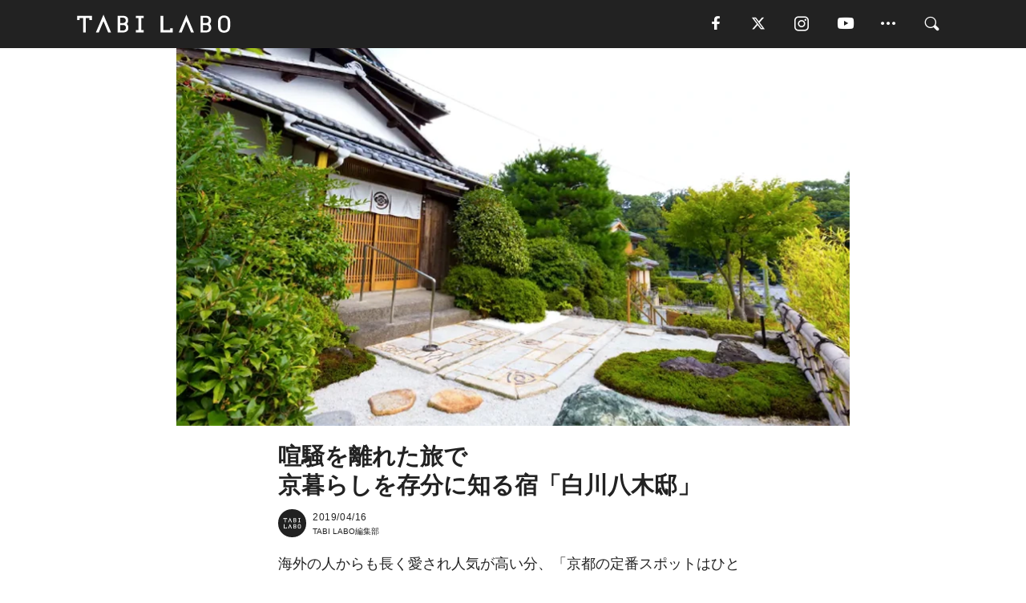

--- FILE ---
content_type: text/html; charset=utf-8
request_url: https://tabi-labo.com/291089/wt-kyoto-modern-hotel-shirakawayagitei
body_size: 14357
content:
<!DOCTYPE html><html><head><meta charset="utf-8" /><meta content="IE=edge" http-equiv="X-UA-Compatible" /><meta content="width=device-width, initial-scale=1" name="viewport" /><meta content="「白川八木邸」は、京都市から認定を受けた京町家の一棟貸し宿。日本庭園や枯山水、ひのき風呂など、京都を感じる要素が勢揃いです。" name="description" /><meta content="World Topics,近畿地方,京都府,観光,ガイド,ホテル,訪日外国人にオススメする京都のモダンホテル,TABILABO,旅ラボ" name="keywords" /><meta content="TABI LABO編集部" name="author" /><meta content="index,follow" name="robots" /><meta content="summary_large_image" name="twitter:card" /><meta content="@tabilabo_news" name="twitter:site" /><meta content="@tabilabo_news" name="twitter:creator" /><meta content="m7k499k84wp5ixxwhjnfe56tcrycg4" name="facebook-domain-verification" /><meta content="喧騒を離れた旅で京暮らしを存分に知る「Airbnbの町家宿」" property="og:title" /><meta content="article" property="og:type" /><meta content="https://image.tabi-labo.com/jp/190906/5582641210327040.jpg" property="og:image" /><meta content="https://tabi-labo.com/291089/wt-kyoto-modern-hotel-shirakawayagitei" property="og:url" /><meta content="TABI LABO" property="og:site_name" /><meta content="「白川八木邸」は、京都市から認定を受けた京町家の一棟貸し宿。日本庭園や枯山水、ひのき風呂など、京都を感じる要素が勢揃いです。" property="og:description" /><meta content="100001088962261" property="fb:admins" /><meta content="1655421248016810" property="fb:app_id" /><link href="https://img.tabi-labo.com/wp-content/uploads/2014/07/favicon.ico" rel="shortcut icon" /><link href="https://img.tabi-labo.com/wp-content/uploads/2014/07/home.gif" rel="apple-touch-icon" /><script async="" src="https://cdn.ampproject.org/v0.js"></script><script async="" custom-element="amp-instagram" src="https://cdn.ampproject.org/v0/amp-instagram-0.1.js"></script><script async="" src="https://www.googletagservices.com/tag/js/gpt.js"></script><script>var googletag = googletag || {};
googletag.cmd = googletag.cmd || [];</script><script>var tags_for_gam = "World Topics,近畿地方,京都府,観光,ガイド,ホテル,訪日外国人にオススメする京都のモダンホテル".split(',')
var pr_article_id = "".split(',')
googletag.cmd.push(function() {
  googletag.defineSlot('/73238597/tlweb-native-recommend-frame-1', ['fluid'], 'FrameAd1').addService(googletag.pubads());
  googletag.defineSlot('/73238597/tlweb-native-recommend-article-1', ['fluid'], 'ArticleAd1').addService(googletag.pubads());
  googletag.defineSlot('/73238597/tlweb-native-recommend-frame-2', ['fluid'], 'FrameAd2').addService(googletag.pubads());
  googletag.defineSlot('/73238597/tlweb-native-recommend-article-2', ['fluid'], 'ArticleAd2').addService(googletag.pubads());
  googletag.defineSlot('/73238597/tlweb-native-recommend-frame-3', ['fluid'], 'FrameAd3').addService(googletag.pubads());
  googletag.defineSlot('/73238597/tlweb-native-recommend-article-3', ['fluid'], 'ArticleAd3').addService(googletag.pubads());
  googletag.defineSlot('/73238597/tlweb-native-recommend-article-4', ['fluid'], 'ArticleAd4').addService(googletag.pubads());
  googletag.defineSlot('/73238597/tlweb-native-recommend-article-5', ['fluid'], 'ArticleAd5').addService(googletag.pubads());
  googletag.defineSlot('/73238597/tlweb-native-recommend-article-6', ['fluid'], 'ArticleAd6').addService(googletag.pubads());
  googletag.pubads().setTargeting('article_id', '291089');
  googletag.pubads().setTargeting('category', 'ACTIVITY');
  googletag.pubads().setTargeting('tag', tags_for_gam);
  googletag.pubads().setTargeting('pr_article_id', pr_article_id);
});</script><script>googletag.cmd.push(function() {
  googletag.pubads().setTargeting('gender', 'unknown');
  googletag.pubads().setTargeting('age', '');
});</script><script>var screen_size = window.innerWidth < 375 ? 'mobile-small' : window.innerWidth < 768 ? 'mobile' : window.innerWidth < 992 ? 'tablet' : 'pc'
googletag.cmd.push(function() {
  googletag.pubads().setTargeting('env', 'production');
  googletag.pubads().setTargeting('screen_size', screen_size);
  googletag.pubads().setTargeting('page', 'article');
  googletag.pubads().enableSingleRequest();
  googletag.enableServices();
});</script><link rel="stylesheet" href="//d1327e6qskmzf0.cloudfront.net/assets/application-22438996ad2db6e60d5bdc91ceeb703155c3e0521e64e30ba543361bea4c31fb.css" media="all" /><script async="true" src="https://ga.jspm.io/npm:es-module-shims@1.8.3/dist/es-module-shims.js"></script><script type="importmap" data-turbo-track="reload">{
  "imports": {
    "javascript/swiper": "//d1327e6qskmzf0.cloudfront.net/assets/javascript/swiper-cdef983c41f9b6bee83118439a8089f99a23472f27e2292a3ca13c3a09e2b26f.js",
    "app": "//d1327e6qskmzf0.cloudfront.net/assets/app-84d0543da040db226ccdebda36a6bbcc41ba4177bbf7c7fe445d9b312efdb67b.js",
    "article": "//d1327e6qskmzf0.cloudfront.net/assets/article-22c1fe190022e9bb7b322d5c65b06c7cd12a0d8fa371b1abe612e7239f1d767f.js",
    "article_list": "//d1327e6qskmzf0.cloudfront.net/assets/article_list-b9f4e016c0d8df140907b2caea11680f3baa8016fb6081e8e3a2ba2c05954a1f.js",
    "popup": "//d1327e6qskmzf0.cloudfront.net/assets/popup-6cc1fad5e92aa34dcb807f4e393701ffc2a520667ca43095d9863c06f813ad8f.js",
    "swiper_wrapper": "//d1327e6qskmzf0.cloudfront.net/assets/swiper_wrapper-7dc95419c46ef2bf953902df34135fbbbe17fa8562c79c31b7f8f5b33860e974.js"
  }
}</script><title>喧騒を離れた旅で京暮らしを存分に知る宿「白川八木邸」 | TABI LABO</title><script>var isBot = true;</script><script>var TopRecommendAreaIsAutoload = false
var BottomRecommendAreaIsAutoload = true
var RecommendAutoloadCondition = {
  buzz: {
    autoload: false,
    lessArticle: false,
  },
  bq: {
    autoload: false,
    lessArticle: false,
  },
  cs: {
    autoload: false,
    lessArticle: false,
  },
  v2: {
    autoload: true,
    lessArticle: false,
  }
}</script><script>_tl_uuid = null;
var cookies = document.cookie.split(';');
for(var i in cookies) {
  if(cookies[i].length > 56 && cookies[i].trim().substring(0, 8) === 'tl_uuid=') {
    var value = cookies[i].split('=')[1];
    _tl_uuid = value.substring(17, 49);
    break;
  }
}
_tl_ga4_params = {'tl_uuid': _tl_uuid};</script><script async="" src="https://www.googletagmanager.com/gtag/js?id=G-7GD8XVFL19"></script><script>window.dataLayer = window.dataLayer || [];
function gtag(){dataLayer.push(arguments);}
gtag('js', new Date());</script><script>(function(w,d,s,l,i){w[l]=w[l]||[];w[l].push({'gtm.start':
new Date().getTime(),event:'gtm.js'});var f=d.getElementsByTagName(s)[0],
j=d.createElement(s),dl=l!='dataLayer'?'&l='+l:'';j.async=true;j.src=
'//www.googletagmanager.com/gtm.js?id='+i+dl;f.parentNode.insertBefore(j,f);
})(window,document,'script','dataLayer','GTM-MKJ6XW');</script><script type="application/ld+json">{
  "@context": "https://schema.org",
  "@type": "NewsArticle",
  "mainEntityOfPage": {
    "@type": "WebPage",
    "@id": "https://tabi-labo.com/291089/wt-kyoto-modern-hotel-shirakawayagitei"
  },
  "headline": "喧騒を離れた旅で京暮らしを存分に知る宿「白川八木邸」 | TABI LABO",
  "keywords": ["World Topics", "近畿地方", "京都府", "観光", "ガイド", "ホテル", "訪日外国人にオススメする京都のモダンホテル", "TABILABO", "旅ラボ"],
  "description": "「白川八木邸」は、京都市から認定を受けた京町家の一棟貸し宿。日本庭園や枯山水、ひのき風呂など、京都を感じる要素が勢揃いです。",
  "image": {
    "@type": "ImageObject",
    "url": "https://image.tabi-labo.com/jp/190906/5582641210327040.jpg"
  },
  "dateCreated": "2019-04-05T10:48:52+09:00",
  "datePublished": "2019-04-16T06:00:00+09:00",
  "dateModified": "2021-05-12T03:47:16+09:00",
  "author": {
    "@type": "Person",
    "name": "TABI LABO編集部"
  },
  "creator": {
    "@type": "Person",
    "name": ["TABI LABO編集部"]
  },
  "publisher": {
    "@type": "Organization",
    "name": "TABI LABO",
    "sameAs": [
      "https://www.facebook.com/tabilabonews",
      "https://x.com/tabilabo_news",
      "https://www.instagram.com/tabilabo",
      "https://www.pinterest.jp/tabilabotokyo",
      "https://www.youtube.com/channel/UCosiTouV3orvNLj_mLwpxiA"
    ],
    "url": "https://tabi-labo.com/",
    "logo": {
      "@type": "ImageObject",
      "url": "https://d1327e6qskmzf0.cloudfront.net/images/tl_amp_logo.jpg",
      "width": 435,
      "height":60
    }
  },
  "video": {},
  "inLanguage": "ja_JP"
}</script><!--[if lt IE9]><script src="https://oss.maxcdn.com/html5shiv/3.7.2/html5shiv.min.js"></script><script src="https://oss.maxcdn.com/respond/1.4.2/respond.min.js"></script><![endif]--></head><body class="article" style=""><div class="mobile tablet"><div id="mobile-sidemenu"><ul class="mm-listview"><li class="mm-divider">TAG</li><li class="tags"><a class="tag-button" data-id="sidemenu_mobile_tag" data-label="world_topics" href="/feature/worldtopics"> World Topics</a><a class="tag-button" data-id="sidemenu_mobile_tag" data-label="way_of_life" href="/tag/%E7%94%9F%E3%81%8D%E6%96%B9">生き方</a><a class="tag-button" data-id="sidemenu_mobile_tag" data-label="overseas" href="/tag/%E6%B5%B7%E5%A4%96">海外</a><a class="tag-button" data-id="sidemenu_mobile_tag" data-label="recipe" href="/tag/%E3%83%AC%E3%82%B7%E3%83%94">レシピ</a><a class="tag-button" data-id="sidemenu_mobile_tag" data-label="fashion" href="/tag/%E3%83%95%E3%82%A1%E3%83%83%E3%82%B7%E3%83%A7%E3%83%B3">ファッション</a><a class="tag-button" data-id="sidemenu_mobile_tag" data-label="sweets" href="/tag/%E3%82%B9%E3%82%A4%E3%83%BC%E3%83%84">スイーツ</a><a class="tag-button" data-id="sidemenu_mobile_tag" data-label="art" href="/tag/%E3%82%A2%E3%83%BC%E3%83%88">アート</a><a class="tag-button" data-id="sidemenu_mobile_tag" data-label="interior" href="/tag/%E3%82%A4%E3%83%B3%E3%83%86%E3%83%AA%E3%82%A2">インテリア</a><a class="tag-button" data-id="sidemenu_mobile_tag" data-label="alcohol" href="/tag/%E3%81%8A%E9%85%92">お酒</a><a class="tag-button" data-id="sidemenu_mobile_tag" data-label="environment_issues" href="/tag/%E7%92%B0%E5%A2%83%E5%95%8F%E9%A1%8C">環境問題</a><a class="tag-button" data-id="sidemenu_mobile_tag" data-label="indoor_house_plants" href="/tag/%E8%A6%B3%E8%91%89%E6%A4%8D%E7%89%A9">観葉植物</a><a class="tag-button" data-id="sidemenu_mobile_tag" data-label="meditation" href="/tag/%E7%9E%91%E6%83%B3">瞑想</a><a class="tag-button" data-id="sidemenu_mobile_tag" data-label="gender" href="/tag/%E3%82%B8%E3%82%A7%E3%83%B3%E3%83%80%E3%83%BC">ジェンダー</a><a class="tag-button" data-id="sidemenu_mobile_tag" data-label="happiness" href="/tag/%E5%B9%B8%E3%81%9B">幸せ</a><a class="tag-button" data-id="sidemenu_mobile_tag" data-label="coffee" href="/tag/%E3%82%B3%E3%83%BC%E3%83%92%E3%83%BC">コーヒー</a><a class="tag-button" data-id="sidemenu_mobile_tag" data-label="stress" href="/tag/%E3%82%B9%E3%83%88%E3%83%AC%E3%82%B9">ストレス</a><a class="tag-button" data-id="sidemenu_mobile_tag" data-label="family" href="/tag/%E5%AE%B6%E6%97%8F">家族</a><a class="tag-button" data-id="sidemenu_mobile_tag" data-label="music" href="/tag/%E9%9F%B3%E6%A5%BD">音楽</a><a class="tag-button" data-id="sidemenu_mobile_tag" data-label="wine" href="/tag/%E3%83%AF%E3%82%A4%E3%83%B3">ワイン</a><a class="tag-button" data-id="sidemenu_mobile_tag" data-label="beer" href="/tag/%E3%83%93%E3%83%BC%E3%83%AB">ビール</a></li><li class="mm-divider">CATEGORY</li><li class="category"><a data-id="sidemenu_mobile_category" data-label="issue" href="/category/issue"><span>ISSUE</span></a></li><li class="category"><a data-id="sidemenu_mobile_category" data-label="well-being" href="/category/well-being"><span>WELL-BEING</span></a></li><li class="category"><a data-id="sidemenu_mobile_category" data-label="activity" href="/category/activity"><span>ACTIVITY</span></a></li><li class="category"><a data-id="sidemenu_mobile_category" data-label="love" href="/category/love"><span>LOVE</span></a></li><li class="category"><a data-id="sidemenu_mobile_category" data-label="culture" href="/category/culture"><span>CULTURE</span></a></li><li class="category"><a data-id="sidemenu_mobile_category" data-label="item" href="/category/item"><span>ITEM</span></a></li><li class="frame"><div class="contents-frame col-xs-12 embed"><a id="sidemenu_mobile_category_frame_new" href="/recent" data-id="sidemenu_mobile_category_frame" data-label="new">
<img src="https://image.tabi-labo.com/medium/jp/233759/6375204502634496.jpg" loading="lazy">
</a>

<a id="sidemenu_mobile_category_frame_ranking" href="/ranking" data-id="sidemenu_mobile_category_frame" data-label="ranking">
<img src="https://image.tabi-labo.com/medium/jp/233761/4850026249453568.jpg" loading="lazy">
</a></div></li><li class="mm-divider">FOLLOW</li><li class="follow"><a data-id="sidemenu_mobile_follow" data-label="facebook" href="https://www.facebook.com/tabilabonews/" rel="nofollow" target="_blank"><i class="tlc icon-facebook"></i></a></li><li class="follow"><a data-id="sidemenu_mobile_follow" data-label="twitter" href="https://x.com/intent/follow?screen_name=tabilabo_news" rel="nofollow" target="_blank"><i class="tlc icon-x"></i></a></li><li class="follow"><a data-id="sidemenu_mobile_follow" data-label="instagram" href="https://www.instagram.com/tabilabo/" rel="nofollow" target="_blank"><i class="tlc icon-instagram"></i></a></li><li class="follow"><a data-id="sidemenu_mobile_follow" data-label="youtube" href="https://www.youtube.com/channel/UCosiTouV3orvNLj_mLwpxiA" rel="nofollow" target="_blank"><i class="tlc icon-youtube"></i></a></li><li class="follow"><a data-id="sidemenu_mobile_follow" data-label="line" href="http://bit.ly/2iUk72I" rel="nofollow" target="_blank"><i class="tlc icon-line"></i></a></li><li class="follow"><a data-id="sidemenu_mobile_follow" data-label="mail" href="/page/newsletter" rel="nofollow"><i class="tlc icon-mail"></i></a></li><li class="mm-divider">ABOUT US</li><li class="aboutus-img"><a data-id="sidemenu_aboutus" data-label="recruit" href="https://new-standard.co.jp/careers" target="_blank"><img class="frame-img" loading="lazy" src="https://d3jks39y9qw246.cloudfront.net/medium/132566/43bc7af6bae90d09558dcdc2d3c5368f4b5eef6e.jpg" /></a></li><li class="aboutus"><a data-id="sidemenu_mobile_aboutus" href="https://tabi-labo.com/301274/who-we-are" rel="nofollow" target="_blank">「TABI LABO」とは</a></li><li class="aboutus"><a data-id="sidemenu_mobile_aboutus" href="https://new-standard.co.jp/about" rel="nofollow" target="_blank">会社概要</a></li><li class="aboutus"><a data-id="sidemenu_mobile_aboutus" href="https://share.hsforms.com/1CUdWoY8BRNaq-q6uabUPOwe8gba" rel="nofollow" target="_blank">広告掲載について</a></li><li class="aboutus"><a data-id="sidemenu_mobile_aboutus" href="/page/contact" rel="nofollow">お問い合わせ</a></li><li class="aboutus"><a data-id="sidemenu_mobile_aboutus" href="/page/terms-of-service" rel="nofollow">利用規約</a></li><li class="aboutus"><a data-id="sidemenu_mobile_aboutus" href="/page/privacy-policy" rel="nofollow">個人情報保護方針</a></li><li class="aboutus"><a data-id="sidemenu_mobile_aboutus" href="/page/contents-policy" rel="nofollow">コンテンツポリシー</a></li></ul></div><div id="mobile-sidemenu-close"></div></div><div id="mm-wrapper" style="; "><noscript><iframe height="0" src="//www.googletagmanager.com/ns.html?id=GTM-MKJ6XW" style="display:none;visibility:hidden" width="0"></iframe></noscript><div class="mmenu-fixed" id="header"><div class="content"><div class="mobile tablet menu"><a class="more" data-id="header" data-label="moible_menu" href="#mobile-sidemenu" id="mobile-sidemenu-icon"><span class="icon-bar"></span><span class="icon-bar"></span><span class="icon-bar"></span></a></div><div class="logo"><a data-id="header" data-label="logo" href="/"><img alt="TABI LABO" src="//d1327e6qskmzf0.cloudfront.net/images/tl_logo.svg" /></a></div><div class="mobile tablet menu"><a class="search" data-id="header" data-label="mobile_search" href="/search" rel="nofollow"><i class="tlc icon-search"></i></a></div><div class="pc menu"><a data-id="header" data-label="pc_facebook" href="https://www.facebook.com/tabilabonews/" rel="nofollow" target="_blank"><i class="tlc icon-facebook"></i></a><a data-id="header" data-label="pc_twitter" href="https://x.com/intent/follow?screen_name=tabilabo_news" rel="nofollow" target="_blank"><i class="tlc icon-x"></i></a><a data-id="header" data-label="pc_instagram" href="https://www.instagram.com/tabilabo/" rel="nofollow" target="_blank"><i class="tlc icon-instagram"></i></a><a data-id="header" data-label="pc_youtube" href="https://www.youtube.com/channel/UCosiTouV3orvNLj_mLwpxiA" rel="nofollow" target="_blank"><i class="tlc icon-youtube"></i></a><a class="more" data-id="header" data-label="pc_menu" href="#header-menu" id="pc-sidemenu-icon"><i class="tlc icon-option"></i></a><a data-id="header" data-label="pc_search" href="/search"><i class="tlc icon-search"></i></a></div></div></div><div id="header-menu"><div class="content"><div class="menu pull-right"><span class="close pull-right" id="header-menu-close">&times;</span><ul class="clearfix"><li class="top-menu"><a data-id="header_pc_menu" href="https://tabi-labo.com/301274/who-we-are" rel="nofollow" target="_blank">「TABI LABO」とは</a></li><li><a data-id="header_pc_menu" href="https://new-standard.co.jp/about" rel="nofollow" target="_blank">会社概要</a></li><li><a data-id="header_pc_menu" href="https://share.hsforms.com/1CUdWoY8BRNaq-q6uabUPOwe8gba" rel="nofollow" target="_blank">広告掲載について</a></li><li><a data-id="header_pc_menu" href="https://new-standard.co.jp/careers" rel="nofollow" target="_blank">募集・求人</a></li><li><a data-id="header_pc_menu" href="/page/contact" rel="nofollow">お問い合わせ</a></li><li><a data-id="header_pc_menu" href="/page/terms-of-service" rel="nofollow">利用規約</a></li><li><a data-id="header_pc_menu" href="/page/privacy-policy" rel="nofollow">個人情報保護方針</a></li><li><a data-id="header_pc_menu" href="/page/contents-policy" rel="nofollow">コンテンツポリシー</a></li></ul></div></div></div><div class="mac osx" id="container"><div class="col-xs-12 col-md-12" id="main" style=""><script>_tl_ga4_params = {
  'category': 'activity',
  'author': '松本唯人',
  'post_date': '2019/04/16',
  'format': "通常記事",
  'tl_uuid': _tl_uuid,
};</script><header class="article-header" style=""><div class="main-image trimming trimming-16by9" style="background-image:url(&#39;https://image.tabi-labo.com/large/jp/190906/5582641210327040.jpg&#39;)"></div></header><article data-content-type="curation" style=""><div class="contents-container"><h1>喧騒を離れた旅で<br>京暮らしを存分に知る宿「白川八木邸」</h1><div class="article-info"><div class="article-info-left"><div class="article-info-box"><div class="article-author"><a data-id="author" href="/author/tabilabo"><img class="author-img" alt="TABI LABO編集部" src="https://img.tabi-labo.com/wp-content/uploads/2016/06/tabilabokoushiki.jpg" /></a><div class="author-box"><div class="article-date"><time itemprop="dateCreated datePublished">2019/04/16</time></div>TABI LABO編集部</div></div></div></div><div class="article-info-right"></div></div><div class="contents"><div class="sentence"><p>海外の人からも長く愛され人気が高い分、「京都の定番スポットはひと通り回った。もっと生活感があって、暮らすような旅がしたい！」なんてリクエストもでてくるかもしれません。そんな海外の友達の要望にも対応できる、「白川八木邸」がオススメ。</p><p>京都駅からタクシーで約25分。近くはない、ですね（笑）でもいいんです。アクセス条件なんて二の次。あくまで、京都の暮らしに寄り添った宿の提案ですから。</p><p>ポイントは、日本庭園、枯山水、そして京町家。京都を感じる要素が勢揃いで、築75年を超える町屋は市から京都らしい建物としての認定も受けています。</p><p>2017年にリニューアルを済ませており、清潔感も&ldquo;高評価&rdquo;。寝室とバスルームはふたつずつあるので、ファミリーじゃなくてもプライベート空間を保ちながらの利用が可能。</p><p>もうひとつの自慢はひのき風呂。銭湯ではできない独り占めスタイルで、リラックスタイムを過ごすのはいかが。大通りから離れた静かなエリアなので、「ぷはぁ〜」ってリラックスできますよ。</p><p>喧騒を離れて、静かな京暮らしを体験するならココで決まりです。</p><p>余談ですが、Wi-FiやNetflixは使い放題。「暮らすような旅」という意味では、完璧なシチュエーション&hellip;&hellip;ですよね？</p><p><span class="text-small" style="color: #ff0000;">＊記事公開時（2019年4月16日）は「Airbnb」経由で予約ができるという内容で紹介しておりましたが、現在は京都市の民泊条例の規制により予約不可となっており、「白川八木邸」の公式ホームページからのみ予約可能です。</span></p></div><div class="sentence"><blockquote><p>「<strong>白川八木邸</strong>」<br />住所：詳しい所在地は予約後にお知らせ</p></blockquote></div><img src="https://image.tabi-labo.com/medium/jp/190883/4743650118467584.png" /><div class="credit"><span>©2019 白川八木邸</span></div><img src="https://image.tabi-labo.com/medium/jp/190907/6436741829361664.jpg" /><div class="credit"><span>©2019 白川八木邸</span></div><img src="https://image.tabi-labo.com/medium/jp/190882/5730514652626944.png" /><div class="credit"><span>©2019 白川八木邸</span></div><div class="credit"><span>Top image: © </span>2019 白川八木邸</div></div></div><div class="article-footer pc"><div class="tag-box"><ul class="tags"><li class=" "><span class="tag-sharp"># </span><a class="tag-a" data-id="article_tag" data-label="World Topics" href="/tag/World%20Topics">World Topics</a></li><li class=" "><span class="tag-sharp"># </span><a class="tag-a" data-id="article_tag" data-label="近畿地方" href="/tag/%E8%BF%91%E7%95%BF%E5%9C%B0%E6%96%B9">近畿地方</a></li><li class=" "><span class="tag-sharp"># </span><a class="tag-a" data-id="article_tag" data-label="京都府" href="/tag/%E4%BA%AC%E9%83%BD%E5%BA%9C">京都府</a></li><li class=" "><span class="tag-sharp"># </span><a class="tag-a" data-id="article_tag" data-label="観光" href="/tag/%E8%A6%B3%E5%85%89">観光</a></li><li class=" "><span class="tag-sharp"># </span><a class="tag-a" data-id="article_tag" data-label="ガイド" href="/tag/%E3%82%AC%E3%82%A4%E3%83%89">ガイド</a></li><li class=" "><span class="tag-sharp"># </span><a class="tag-a" data-id="article_tag" data-label="ホテル" href="/tag/%E3%83%9B%E3%83%86%E3%83%AB">ホテル</a></li><li class=" "><span class="tag-sharp"># </span><a class="tag-a" data-id="article_tag" data-label="訪日外国人にオススメする京都のモダンホテル" href="/tag/%E8%A8%AA%E6%97%A5%E5%A4%96%E5%9B%BD%E4%BA%BA%E3%81%AB%E3%82%AA%E3%82%B9%E3%82%B9%E3%83%A1%E3%81%99%E3%82%8B%E4%BA%AC%E9%83%BD%E3%81%AE%E3%83%A2%E3%83%80%E3%83%B3%E3%83%9B%E3%83%86%E3%83%AB">訪日外国人にオススメする京都のモダンホテル</a></li></ul></div></div><div class="article-feature-title"><a data-id="to_top" href="/">TABI LABO　この世界は、もっと広いはずだ。</a></div></article><div class="readmore" data-article-id="291089" data-article-title="喧騒を離れた旅で京暮らしを存分に知る宿「白川八木邸」"><div class="readmore-button"><a data-id="readmore" href="javascript:void(0)">続きを見る</a></div></div><div class="recommend-area"><div class="click-blocker"></div><div class="recommend-area-inner"><div class="type-recommend"><div class="contents-list-articles vertical clearfix "><div class="article-list vertical" data-log-id="recommend" data-send-impression-log=""><div class="list-box dfp-article col-xs-6" id="dfp-article-1"><div id="ArticleAd1"></div></div><div class="list-box col-xs-6"><span class="category-label"><a class="activity" data-label="ACTIVITY" href="/category/activity">ACTIVITY</a></span><a data-article-id="291041" data-id="recommend" data-label="article_291041" href="/291041/wt-kyoto-modern-hotel-sowaka"><div class="list-image"><div class="trimming trimming-16by9"><amp-img alt="" height="9" layout="responsive" src="https://image.tabi-labo.com/medium/jp/191336/4893111524261888.jpg" width="16"></amp-img></div></div><div class="list-text"><div class="list-title">数寄屋造りに寝泊まりできる外国人の喜びそうな京都のホテル「そわか」</div><div class="list-description pc">京都の「そわか（SOWAKA）」は、2019年3月にオープンしたモダンホテル。老舗料亭の数寄屋建築をリノベーションした本館は、伝統とモダンを調和させた空間...<span class="post-date">2019/04/30</span></div></div></a></div><div class="list-box col-xs-6"><span class="category-label"><a class="activity" data-label="ACTIVITY" href="/category/activity">ACTIVITY</a></span><a data-article-id="291049" data-id="recommend" data-label="article_291049" href="/291049/wt-kyoto-modern-hotel-rinpa"><div class="list-image"><div class="trimming trimming-16by9"><amp-img alt="" height="9" layout="responsive" src="https://image.tabi-labo.com/medium/jp/190928/5964995103817728.jpg" width="16"></amp-img></div></div><div class="list-text"><div class="list-title">ジャパンアートと様式美の中で過ごす京都の町家宿「RINPA」</div><div class="list-description pc">京都の中心部、四条烏丸にある「凛葩（RINPA）」は、日本画と京町家をかけ合わせた宿。一棟貸し切りのこの宿には、きらびやかな日本画と木造建築の雰囲気がマッ...<span class="post-date">2019/04/16</span></div></div></a></div><div class="list-box col-xs-6"><span class="category-label"><a class="activity" data-label="ACTIVITY" href="/category/activity">ACTIVITY</a></span><a data-article-id="291060" data-id="recommend" data-label="article_291060" href="/291060/wt-kyoto-modern-hotel-mogana"><div class="list-image"><div class="trimming trimming-16by9"><amp-img alt="" height="9" layout="responsive" src="https://image.tabi-labo.com/medium/jp/193561/5324978253725696.jpg" width="16"></amp-img></div></div><div class="list-text"><div class="list-title">海外のグルマンに推せる京都「MOGANA」の朝ごはん</div><div class="list-description pc">京都の「MOGANA」は、“日本の食事”を味わえるモダンホテル。2018年12月のオープン以来、食の宝庫と呼ばれる淡路島から食材を取り寄せ、こだわりの朝ご...<span class="post-date">2019/06/12</span></div></div></a></div><div class="list-box col-xs-6"><span class="category-label"><a class="activity" data-label="ACTIVITY" href="/category/activity">ACTIVITY</a></span><a data-article-id="291062" data-id="recommend" data-label="article_291062" href="/291062/wt-kyoto-modern-hotel-ryuhonzi"><div class="list-image"><div class="trimming trimming-16by9"><amp-img alt="" height="9" layout="responsive" src="https://image.tabi-labo.com/medium/jp/190904/5306600071888896.jpg" width="16"></amp-img></div></div><div class="list-text"><div class="list-title">わかりやすく“ザ・日本”を伝える京都「立本寺 四神閣」の宿坊体験</div><div class="list-description pc">「立本寺 四神閣」は、築300年を超える歴史ある宿坊。お堂のリノベーションを経て、2019年3月にオープン。営業を始めたばかりですが、多くの訪日観光客が訪...<span class="post-date">2019/04/16</span></div></div></a></div><div class="list-box dfp-article col-xs-6" id="dfp-article-2"><div id="ArticleAd2"></div></div></div></div><div class="contents-list-frame dfp-frame"><div class="contents-frame campaign dfp-frame"><div id="FrameAd1"></div></div></div><div class="contents-list-articles vertical clearfix "><div class="article-list vertical" data-log-id="new_article" data-send-impression-log="true"><div class="list-box col-xs-6"><span class="category-label"><a class="culture" data-label="CULTURE" href="/category/culture">CULTURE</a></span><a class=" unread" data-article-id="312168" data-id="new_article" data-image="https://image.tabi-labo.com/jp/282030/5930584020877312.png" data-label="article_312168" data-title="AI広告が奪う選択の自由 ――最適化される欲望と自己決定能力" href="/312168/worldtrend-the-mirror-trap"><div class="list-image"><div class="trimming trimming-16by9"><amp-img alt="" height="9" layout="responsive" src="https://image.tabi-labo.com/medium/jp/282030/5930584020877312.png" width="16"></amp-img></div><span class="new"></span></div><div class="list-text"><div class="list-title">AI広告が奪う選択の自由 ――最適化される欲望と自己決定能力</div><div class="list-description pc">AI広告による高度なパーソナライゼーションは、私たちの欲望や選択をどこまで操作しているのか。心理学の視点から「鏡の罠」と自己決定能力の低下、その対処法を解説。<span class="post-date">2026/01/21</span></div></div></a></div><div class="list-box dfp-article col-xs-6" id="dfp-article-3"><div id="ArticleAd3"></div></div></div><div class="article-list vertical" data-log-id="recommend" data-send-impression-log=""><div class="list-box col-xs-6"><span class="category-label"><a class="activity" data-label="ACTIVITY" href="/category/activity">ACTIVITY</a></span><a data-article-id="291059" data-id="recommend" data-label="article_291059" href="/291059/wt-kyoto-modern-hotel-kiraku"><div class="list-image"><div class="trimming trimming-16by9"><amp-img alt="" height="9" layout="responsive" src="https://image.tabi-labo.com/medium/jp/190925/6489903055503360.jpg" width="16"></amp-img></div></div><div class="list-text"><div class="list-title">海外の友だちをWow……と唸らせる一棟貸しの京町家「季楽」</div><div class="list-description pc">「季楽 京都 本町」は、2018年12月にオープンした町家宿。寝室には枯山水、2階には茶室もあります。海外の友達に日本の伝統文化を知ってもらうには打ってつ...<span class="post-date">2019/04/15</span></div></div></a></div><div class="list-box col-xs-6"><span class="category-label"><a class="activity" data-label="ACTIVITY" href="/category/activity">ACTIVITY</a></span><a data-article-id="291058" data-id="recommend" data-label="article_291058" href="/291058/wt-kyoto-modern-hotel-fuyachonijo"><div class="list-image"><div class="trimming trimming-16by9"><amp-img alt="" height="9" layout="responsive" src="https://image.tabi-labo.com/medium/jp/190927/5943053659406336.jpg" width="16"></amp-img></div></div><div class="list-text"><div class="list-title">大勢でご飯を囲み仲を深める京都の宿「京の温所 麩屋町二条」</div><div class="list-description pc">京都のモダンホテル「麩屋町二条」は、ワコールがプロデュースしている「京の温所」という宿泊施設のひとつ。「カリモク家具」で統一された室内は、最大8名まで利用...<span class="post-date">2019/04/15</span></div></div></a></div><div class="list-box dfp-article col-xs-6" id="dfp-article-4"><div id="ArticleAd4"></div></div><div class="list-box col-xs-6"><span class="category-label"><a class="activity" data-label="ACTIVITY" href="/category/activity">ACTIVITY</a></span><a data-article-id="291056" data-id="recommend" data-label="article_291056" href="/291056/wt-kyoto-modern-hotel-tsukimi"><div class="list-image"><div class="trimming trimming-16by9"><amp-img alt="" height="9" layout="responsive" src="https://image.tabi-labo.com/medium/jp/190926/5969669303304192.jpg" width="16"></amp-img></div></div><div class="list-text"><div class="list-title">京都観光のオトモは「TSUKIMI HOTEL」の朝ごはん弁当</div><div class="list-description pc">京都の中心部、祇園にあるリーズナブルに宿泊できるシンプルさを追求した「TSUKIMI HOTEL」は、“お弁当”というスタイルで朝ごはんの販売を開始。<span class="post-date">2019/04/15</span></div></div></a></div><div class="list-box col-xs-6"><span class="category-label"><a class="activity" data-label="ACTIVITY" href="/category/activity">ACTIVITY</a></span><a data-article-id="291061" data-id="recommend" data-label="article_291061" href="/291061/wt-kyoto-modern-hotel-ensoango"><div class="list-image"><div class="trimming trimming-16by9"><amp-img alt="" height="9" layout="responsive" src="https://image.tabi-labo.com/medium/jp/190908/6359447416864768.jpg" width="16"></amp-img></div></div><div class="list-text"><div class="list-title">日本初！お寺から抜け出した京都「ENSO ANGO」の坐禅体験</div><div class="list-description pc">京都の「ENSO ANGO」は内装テーマの異なる5棟が、徒歩圏内に分散しているちょっと変わった形態のホテル。モダンホテルなのに坐禅体験ができるのは注目ポイ...<span class="post-date">2019/04/15</span></div></div></a></div><div class="list-box col-xs-6"><span class="category-label"><a class="activity" data-label="ACTIVITY" href="/category/activity">ACTIVITY</a></span><a data-article-id="297756" data-id="recommend" data-label="article_297756" href="/297756/wt-nol-kyoto-sanjo"><div class="list-image"><div class="trimming trimming-16by9"><amp-img alt="" height="9" layout="responsive" src="https://image.tabi-labo.com/medium/jp/225568/4656165954781184.jpg" width="16"></amp-img></div></div><div class="list-text"><div class="list-title">「日本酒造の町家」を改修したホテルが京都の中心に誕生</div><div class="list-description pc">11月1日、京都の中⼼・烏丸御池駅から徒歩5分の好立地に注目のホテル「nol kyoto sanjo」が誕生。<span class="post-date">2020/11/02</span></div></div></a></div></div></div><div class="contents-list-frame dfp-frame"><div class="contents-frame campaign dfp-frame"><div id="FrameAd2"></div></div></div><div class="contents-list-articles vertical clearfix "><div class="article-list vertical" data-log-id="new_article" data-send-impression-log="true"><div class="list-box col-xs-6"><span class="category-label"><a class="well-being" data-label="WELL-BEING" href="/category/well-being">WELL-BEING</a></span><a class=" unread" data-article-id="312216" data-id="new_article" data-image="https://image.tabi-labo.com/jp/282111/6037787277000704.png" data-label="article_312216" data-title="「今」に集中しても不安は消えない──精神科医が語るマインドフルネスの限界" href="/312216/worldtrend-mindfulness-fails"><div class="list-image"><div class="trimming trimming-16by9"><amp-img alt="" height="9" layout="responsive" src="https://image.tabi-labo.com/medium/jp/282111/6037787277000704.png" width="16"></amp-img></div></div><div class="list-text"><div class="list-title">「今」に集中しても不安は消えない──精神科医が語るマインドフルネスの限界</div><div class="list-description pc">マインドフルネスに取り組んでも不安が消えないのはなぜか。精神科医の論考をもとに、実存的不安の正体と、未来への希望や死生観が果たす役割を解説。<span class="post-date">2026/01/21</span></div></div></a></div><div class="list-box dfp-article col-xs-6" id="dfp-article-5"><div id="ArticleAd5"></div></div></div><div class="article-list vertical" data-log-id="recommend" data-send-impression-log=""><div class="list-box col-xs-6"><span class="category-label"><a class="activity" data-label="ACTIVITY" href="/category/activity">ACTIVITY</a></span><a data-article-id="267573" data-id="recommend" data-label="article_267573" href="/267573/magasinn-kyoto"><div class="list-image"><div class="trimming trimming-16by9"><amp-img alt="" height="9" layout="responsive" src="https://d3jks39y9qw246.cloudfront.net/medium/35181/b732b9ca61a6d0ec0707ac9464cb27764664f57d.jpg" width="16"></amp-img></div></div><div class="list-text"><div class="list-title">【1日1組限定】本好きのための京町家ホテル「MAGASINN  KYOTO」って？</div><div class="list-description pc">京都市内に町家ホテルは数あれど、ここMAGASINN KYOTO（マガザン キョウト）は、他とは一線を画していると断言できます。その理由は「編集できるホテ...<span class="post-date">2016/06/28</span></div></div></a></div><div class="list-box col-xs-6"><span class="category-label"><a class="activity" data-label="ACTIVITY" href="/category/activity">ACTIVITY</a></span><a data-article-id="265482" data-id="recommend" data-label="article_265482" href="/265482/kyoto-machiya"><div class="list-image"><div class="trimming trimming-16by9"><amp-img alt="" height="9" layout="responsive" src="https://d3jks39y9qw246.cloudfront.net/medium/38200/7a3379f7a1b7af8ba1d75c071b059927780996da.jpg" width="16"></amp-img></div></div><div class="list-text"><div class="list-title">「京都観光は5回以上」という人だけに、薦めたい宿</div><div class="list-description pc">「京都は狭い」なんて言う人もいる。でも、観光客からすれば広い街だと思う。名所旧跡は数えきれないほどあるし、それも訪れる季節や時間帯によってまた表情が変わる...<span class="post-date">2016/07/14</span></div></div></a></div><div class="list-box dfp-article col-xs-6" id="dfp-article-6"><div id="ArticleAd6"></div></div><div class="list-box col-xs-6"><span class="category-label"><a class="activity" data-label="ACTIVITY" href="/category/activity">ACTIVITY</a></span><a data-article-id="293170" data-id="recommend" data-label="article_293170" href="/293170/wt-kyoto-arashiyama-snow-peak"><div class="list-image"><div class="trimming trimming-16by9"><amp-img alt="" height="9" layout="responsive" src="https://image.tabi-labo.com/medium/jp/203527/6078005776482304.jpg" width="16"></amp-img></div></div><div class="list-text"><div class="list-title">「スノーピーク京都嵐山」 が来春オープン。古都の自然と日本文化を体感！</div><div class="list-description pc">2020年春、体験型複合拠点「スノーピーク京都嵐山（仮称）」がオープン。<span class="post-date">2019/12/12</span></div></div></a></div><div class="list-box col-xs-6"><span class="category-label"><a class="activity" data-label="ACTIVITY" href="/category/activity">ACTIVITY</a></span><a data-article-id="292225" data-id="recommend" data-label="article_292225" href="/292225/wt-maja-hotel-kyoto"><div class="list-image"><div class="trimming trimming-16by9"><amp-img alt="" height="9" layout="responsive" src="https://image.tabi-labo.com/medium/jp/197344/6595787035246592.jpg" width="16"></amp-img></div></div><div class="list-text"><div class="list-title">京都に誕生する「ハッリ・コスキネン」監修の「カプセルホテル」がこれだ！</div><div class="list-description pc">ハッリ・コスキネンが監修するカプセルホテル「MAJA HOTEL KYOTO」が、2019年12月に京都に開業。<span class="post-date">2019/09/06</span></div></div></a></div><div class="list-box col-xs-6"><span class="category-label"><a class="activity" data-label="ACTIVITY" href="/category/activity">ACTIVITY</a></span><a data-article-id="296684" data-id="recommend" data-label="article_296684" href="/296684/wt-kyo-ondokoro"><div class="list-image"><div class="trimming trimming-16by9"><amp-img alt="" height="9" layout="responsive" src="https://image.tabi-labo.com/medium/jp/220681/5124745343270912.jpg" width="16"></amp-img></div></div><div class="list-text"><div class="list-title">「ワコール」が京町家をリノベーションした「宿泊施設」をオープン！</div><div class="list-description pc">9月4日、「株式会社ワコール」が京町家をリノベーションした宿泊施設「京の温所　竹屋町」を京都・丸太町エリアにオープンする。<span class="post-date">2020/08/11</span></div></div></a></div></div></div><div class="contents-list-frame dfp-frame"><div class="contents-frame campaign dfp-frame"><div id="FrameAd3"></div></div></div><div class="contents-list-articles vertical clearfix "><div class="article-list vertical" data-log-id="recommend" data-send-impression-log=""><div class="list-box col-xs-6"><span class="category-label"><a class="activity" data-label="ACTIVITY" href="/category/activity">ACTIVITY</a></span><a data-article-id="279364" data-id="recommend" data-label="article_279364" href="/279364/book-and-bed-tokyo-kyoto"><div class="list-image"><div class="trimming trimming-16by9"><amp-img alt="" height="9" layout="responsive" src="https://d3jks39y9qw246.cloudfront.net/medium/62374/38dd402fc5d5274ffcce8c01a258dc11736d81c1.jpg" width="16"></amp-img></div></div><div class="list-text"><div class="list-title">12/2（金）泊まれる本屋「BOOK AND BED TOKYO 京都店」が祇園にオープン</div><div class="list-description pc">関西のみなさん、お待たせしました。これまでにない斬新なコンセプトで大反響を呼んだ「BOOK AND BED TOKYO」が、ついに京都に上陸です。しかも、...<span class="post-date">2016/12/01</span></div></div></a></div><div class="list-box col-xs-6"><span class="category-label"><a class="activity" data-label="ACTIVITY" href="/category/activity">ACTIVITY</a></span><a data-article-id="297764" data-id="recommend" data-label="article_297764" href="/297764/wt-potel-open"><div class="list-image"><div class="trimming trimming-16by9"><amp-img alt="" height="9" layout="responsive" src="https://image.tabi-labo.com/medium/jp/225549/6237194956046336.jpg" width="16"></amp-img></div></div><div class="list-text"><div class="list-title">銭湯×醗酵所を併設。新たな「ポテル」が京都にオープン</div><div class="list-description pc">京都にまたひとつ、新たに魅力的な宿泊施設がオープンした。その名も「梅小路ポテル京都」。<span class="post-date">2020/10/31</span></div></div></a></div><div class="list-box col-xs-6"><span class="category-label"><a class="activity" data-label="ACTIVITY" href="/category/activity">ACTIVITY</a></span><a data-article-id="296005" data-id="recommend" data-label="article_296005" href="/296005/wt-mitsui-garden-hotel-kyoto-new"><div class="list-image"><div class="trimming trimming-16by9"><amp-img alt="" height="9" layout="responsive" src="https://image.tabi-labo.com/medium/jp/217666/4899107357327360.jpg" width="16"></amp-img></div></div><div class="list-text"><div class="list-title">京都ならではの宿泊体験！「寺院」と共存する三井ガーデンホテルが誕生</div><div class="list-description pc">「三井ガーデンホテル京都河原町浄教寺」は、500年以上の歴史を誇る浄教寺を三井ガーデンホテルと一体開発することで、その伽藍再建を実現するというプロジェクト。<span class="post-date">2020/06/28</span></div></div></a></div><div class="list-box col-xs-6"><span class="category-label"><a class="culture" data-label="CULTURE" href="/category/culture">CULTURE</a></span><a data-article-id="289458" data-id="recommend" data-label="article_289458" href="/289458/local-kyoto-basketry-accessory-series"><div class="list-image"><div class="trimming trimming-16by9"><amp-img alt="" height="9" layout="responsive" src="https://image.tabi-labo.com/medium/jp/177206/4751054939881472.jpg" width="16"></amp-img></div></div><div class="list-text"><div class="list-title">パリでチャンスをつかんだ京都の伝統工芸職人が作る「竹細工のアクセサリー」</div><div class="list-description pc">京都の竹工芸職人、小倉智恵美さんが手がけるのは、代々伝わる「竹籠」の技術を活かして作られた「Kyoto Basketry Accesory Series」...<span class="post-date">2018/10/27</span></div></div></a></div><div class="list-box col-xs-6"><span class="category-label"><a class="activity" data-label="ACTIVITY" href="/category/activity">ACTIVITY</a></span><a data-article-id="283816" data-id="recommend" data-label="article_283816" href="/283816/wafrica"><div class="list-image"><div class="trimming trimming-16by9"><amp-img alt="" height="9" layout="responsive" src="https://d3jks39y9qw246.cloudfront.net/medium/115698/b75acfdb0364469350b96fd5c34770c3b05ce057.jpg" width="16"></amp-img></div></div><div class="list-text"><div class="list-title">京都で体験できる「アフリカ×着物」</div><div class="list-description pc">「アフリカ」と「着物」。一瞬考えただけではとても合いそうには思えない組み合わせですが、なるほど、見れば納得。ただ奇抜なだけではなく、アフリカの伝統的な柄と...<span class="post-date">2017/09/11</span></div></div></a></div><div class="list-box col-xs-6"><span class="category-label"><a class="activity" data-label="ACTIVITY" href="/category/activity">ACTIVITY</a></span><a data-article-id="282730" data-id="recommend" data-label="article_282730" href="/282730/the-millennials-kyoto"><div class="list-image"><div class="trimming trimming-16by9"><amp-img alt="" height="9" layout="responsive" src="https://d3jks39y9qw246.cloudfront.net/medium/104773/05705634869eacb0a8e0eaa9b31ea6c6c0f29929.jpg" width="16"></amp-img></div></div><div class="list-text"><div class="list-title">クリエイティブな仕事ができる京都のホテル「The Millennials」に行ってみた</div><div class="list-description pc">NYの有名ホテルチェーン「ACE HOTEL」のロビーでは、クリエイターやノマドワーカー、スタートアップ企業たちが仕事をしているらしい。日本でもそんな新し...<span class="post-date">2017/07/23</span></div></div></a></div></div></div><div class="readmore-articles" data-url="/api/v1/recommend/291089/articles?" id="recommend-viewmore"><div class="readmore-button"><a href="javascript:void(0)" id="recommend-viewmore-button">関連する記事をもっと見る</a></div></div></div><script async="async" crossorigin="anonymous" src="https://pagead2.googlesyndication.com/pagead/js/adsbygoogle.js?client=ca-pub-5908474222798293"></script><ins class="adsbygoogle" data-ad-client="ca-pub-5908474222798293" data-ad-format="fluid" data-ad-layout-key="-6m+e5+14-4i+9g" data-ad-slot="3738579581" style="display:block"></ins><script>(adsbygoogle = window.adsbygoogle || []).push({});</script><div class="tl-user-recommend-articles-container type-user-recommend hidden"><h4 class="recommend-area-inner-lead">FOR YOU</h4><div class="contents-list-articles vertical clearfix" data-alter-url="/api/v1/buzz/291089/35/articles?" data-url="/api/v1/tl_user_recommend_articles?type=v2" id="tl-recommend"></div><div class="contents-list-articles vertical clearfix" data-pagination="false" data-url="/api/v1/tl_user_recommend_articles?type=v2" id="recommend-autoloading"></div></div></div></div><script async="true" type="module">import "article"
import "article_list"</script><div data-content-id="291089" data-content-type="article" id="popup"><div class="popup-overlay"><div class="popup-container"><div class="close-modal" id="popup-close"><div></div></div><div id="popup-contents"></div></div></div><script async="true" type="module">import "popup"</script></div></div></div><div class="hidden" id="footer"><div class="footer-tl-logo"><a data-id="footer" data-label="tl_logo" href="/"><img alt="TABI LABO" src="//d1327e6qskmzf0.cloudfront.net/images/tl_logo.svg" /></a></div><div class="footer-container"><div class="footer-title section-title">OTHER</div><div class="footer-contents footer-contents-flex"><div class="footer-box"><div class="footer-content-title section-title pc tablet">MEDIA</div><a data-id="footer" data-image="https://image.tabi-labo.com/small/jp/212228/5277666898870272.jpg" data-label="be" href="https://tabi-labo.com/feature/Beeeee" target="_blank"><img class="footer-image" alt="be" loading="lazy" src="https://image.tabi-labo.com/small/jp/212228/5277666898870272.jpg" /></a></div><div class="footer-box"><div class="footer-content-title section-title pc tablet">MEDIA</div><a data-id="footer" data-image="https://image.tabi-labo.com/small/jp/169726/4786969775177728.jpg" data-label="local" href="https://tabi-labo.com/feature/local" target="_blank"><img class="footer-image" alt="local" loading="lazy" src="https://image.tabi-labo.com/small/jp/169726/4786969775177728.jpg" /></a></div><div class="footer-box"><div class="footer-content-title section-title pc tablet">VIDEO</div><a data-id="footer" data-image="https://image.tabi-labo.com/small/jp/169725/4600725581594624.jpg" data-label="go" href="https://tabi-labo.com/feature/go" target="_blank"><img class="footer-image" alt="go" loading="lazy" src="https://image.tabi-labo.com/small/jp/169725/4600725581594624.jpg" /></a></div><div class="footer-box"><div class="footer-content-title section-title pc tablet">VIDEO</div><a data-id="footer" data-image="https://image.tabi-labo.com/small/jp/169724/5417575261405184.jpg" data-label="takibito" href="https://tabi-labo.com/feature/takibito" target="_blank"><img class="footer-image" alt="takibito" loading="lazy" src="https://image.tabi-labo.com/small/jp/169724/5417575261405184.jpg" /></a></div><div class="footer-box"><div class="footer-content-title section-title pc tablet">EVENT</div><a data-id="footer" data-image="https://image.tabi-labo.com/small/jp/169727/6391887871082496.jpg" data-label="bpm" href="https://bpm-tokyo.com/#event" target="_blank"><img class="footer-image" alt="bpm" loading="lazy" src="https://image.tabi-labo.com/small/jp/169727/6391887871082496.jpg" /></a></div></div></div><div class="follow-button-container follow-button-in-footer"><div class="follow-button-content"><div class="sns"><div class="follow-intro">FOLLOW US</div><div class="follow-title">TABI LABOの最新記事をCHECK!</div><div class="footer-icons"><a data-id="footer" data-label="facebook" href="https://www.facebook.com/tabilabonews/" rel="nofollow" target="_blank"><i class="tlc icon-facebook"></i></a><a data-id="footer" data-label="twitter" href="https://x.com/intent/follow?screen_name=tabilabo_news" rel="nofollow" target="_blank"><i class="tlc icon-x"></i></a><a data-id="footer" data-label="instagram" href="https://www.instagram.com/tabilabo/" rel="nofollow" target="_blank"><i class="tlc icon-instagram"></i></a><a data-id="footer" data-label="youtube" href="https://www.youtube.com/channel/UCosiTouV3orvNLj_mLwpxiA" rel="nofollow" target="_blank"><i class="tlc icon-youtube"></i></a><a data-id="footer" data-label="line" href="http://bit.ly/2iUk72I" rel="nofollow" target="_blank"><i class="tlc icon-line"></i></a></div></div><div class="mail"><div class="follow-intro">JOIN US</div><div class="follow-title">1日1通、メールで新着情報をCHECK!</div><a href="/page/newsletter" rel="nofollow" target="_blank">詳しくはコチラ ></a><form action="https://tabi-labo.us10.list-manage.com/subscribe/post" method="post"><input name="u" type="hidden" value="38a8431a935e286251b450c79" /><input name="id" type="hidden" value="a99eb647b9" /><input autocapitalize="off" autocorrect="off" class="mail-form form-control" id="MERGE0" name="MERGE0" placeholder="Mail address" size="25" type="email" value="" /><div aria-hidden="true" style="position: absolute; left: -5000px;"><input name="b_38a8431a935e286251b450c79_a99eb647b9" tabindex="-1" type="text" value="" /></div><input name="DEVICE" type="hidden" value="PC・Tablet" /><input checked="" id="mce-group[7]-7-1" name="group[7][2]" style="display:none;" type="checkbox" value="2" /><input class="mail-form-submit form-control" type="submit" value="GO" /></form><div class="clearfix"></div></div></div></div></div><div class="mobile tablet mmenu-fixed" id="footer-menu"><div class="footer-box" id="footer-category"><ul><li class="category col-xs-6"><a data-id="footermenu_category" data-label="issue" href="/category/issue"><span>ISSUE</span></a></li><li class="category col-xs-6"><a data-id="footermenu_category" data-label="well-being" href="/category/well-being"><span>WELL-BEING</span></a></li><li class="category col-xs-6"><a data-id="footermenu_category" data-label="activity" href="/category/activity"><span>ACTIVITY</span></a></li><li class="category col-xs-6"><a data-id="footermenu_category" data-label="love" href="/category/love"><span>LOVE</span></a></li><li class="category col-xs-6"><a data-id="footermenu_category" data-label="culture" href="/category/culture"><span>CULTURE</span></a></li><li class="category col-xs-6"><a data-id="footermenu_category" data-label="item" href="/category/item"><span>ITEM</span></a></li></ul></div><div id="footer-menu-list"><ul><li><a data-id="footer_def" data-label="home" href="/" id="footer-menu-home"><i class="tlc icon-home"></i>HOME</a></li><li><a data-id="footer_def" data-label="category" href="javascript:void(0)" id="footer-menu-category"><i class="tlc icon-category"></i>CATEGORY</a></li><li><a data-id="footer_def" data-label="ranking" href="/ranking" id="footer-menu-ranking"><i class="tlc icon-ranking"></i>RANKING</a></li><li><a data-id="footer_def" data-label="search" href="/search" id="footer-menu-search"><i class="tlc icon-search"></i>SEARCH</a></li></ul></div></div><script>if (document.querySelectorAll('.dfp-article').length > 0 || document.querySelectorAll('.dfp-frame').length > 0) {
  googletag.cmd.push(() => {
    googletag.display('ArticleAd1');
    googletag.display('FrameAd1');
  });
}</script><script async="true" type="module">import "app"</script><script>gtag('config', 'G-7GD8XVFL19', _tl_ga4_params);</script><div id="fb-root"></div><script>(function(d, s, id) {
  var js, fjs = d.getElementsByTagName(s)[0];
  if (d.getElementById(id)) return;
  js = d.createElement(s); js.id = id;
  js.async = true;
  js.src = "//connect.facebook.net/ja_JP/sdk.js#xfbml=1&version=v2.7";
  fjs.parentNode.insertBefore(js, fjs);
}(document, 'script', 'facebook-jssdk'));</script></div></body></html>

--- FILE ---
content_type: text/html; charset=utf-8
request_url: https://www.google.com/recaptcha/api2/aframe
body_size: 268
content:
<!DOCTYPE HTML><html><head><meta http-equiv="content-type" content="text/html; charset=UTF-8"></head><body><script nonce="ZDwMF8lDfvR2bOFSkycbTQ">/** Anti-fraud and anti-abuse applications only. See google.com/recaptcha */ try{var clients={'sodar':'https://pagead2.googlesyndication.com/pagead/sodar?'};window.addEventListener("message",function(a){try{if(a.source===window.parent){var b=JSON.parse(a.data);var c=clients[b['id']];if(c){var d=document.createElement('img');d.src=c+b['params']+'&rc='+(localStorage.getItem("rc::a")?sessionStorage.getItem("rc::b"):"");window.document.body.appendChild(d);sessionStorage.setItem("rc::e",parseInt(sessionStorage.getItem("rc::e")||0)+1);localStorage.setItem("rc::h",'1769000774122');}}}catch(b){}});window.parent.postMessage("_grecaptcha_ready", "*");}catch(b){}</script></body></html>